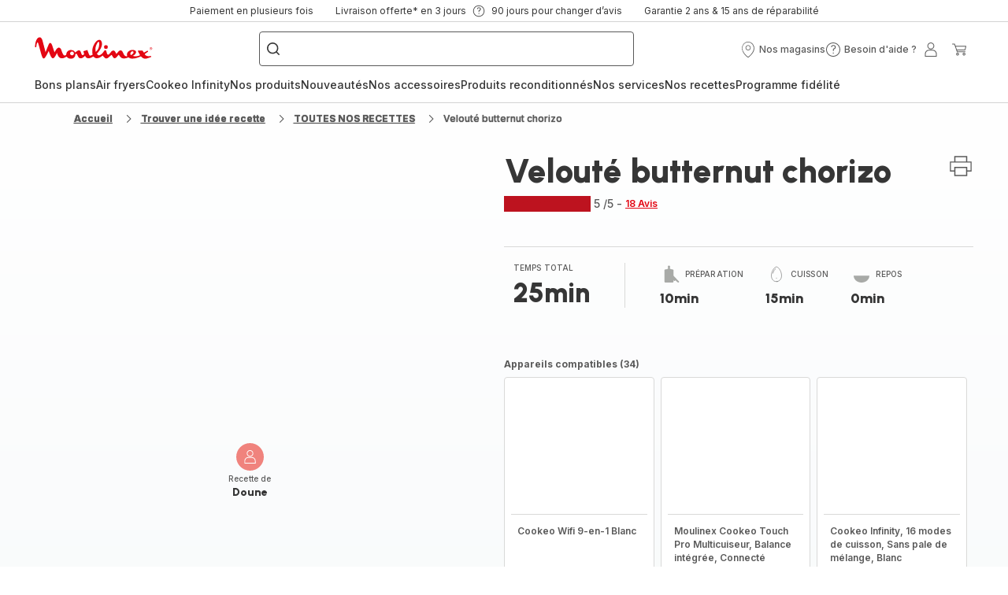

--- FILE ---
content_type: image/svg+xml; charset=utf-8
request_url: https://twicpics.moulinex.fr/https://sebplatform.api.groupe-seb.com/statics/aa960b12-84d3-4376-ac4b-a844afec5870.jpg?w=1920&fit=scale&twic=v1/output=preview
body_size: 2586
content:
<svg xmlns="http://www.w3.org/2000/svg" width="1836" height="3264"><filter id="f" color-interpolation-filters="sRGB"><feGaussianBlur stdDeviation="97.919998"/><feComponentTransfer><feFuncA type="table" tableValues="1 1"/></feComponentTransfer></filter><image xmlns:f="http://www.w3.org/1999/xlink" preserveAspectRatio="none" width="1836" height="3264" filter="url(#f)" f:href="[data-uri]"/></svg>

--- FILE ---
content_type: image/svg+xml; charset=utf-8
request_url: https://twicpics.moulinex.fr/https://dam.groupeseb.com/m/22b026075f83896b/Medium-MLX_COOKEO_TOUCH_PRO_CE9434_H1.png?timestamp=20251114191713&twic=v1/output=preview
body_size: 1306
content:
<svg xmlns="http://www.w3.org/2000/svg" width="945" height="945"><filter id="f" color-interpolation-filters="sRGB"><feGaussianBlur stdDeviation="37.799999"/><feComponentTransfer><feFuncA type="table" tableValues="1 1"/></feComponentTransfer></filter><image xmlns:f="http://www.w3.org/1999/xlink" preserveAspectRatio="none" width="945" height="945" filter="url(#f)" f:href="[data-uri]"/></svg>

--- FILE ---
content_type: image/svg+xml; charset=utf-8
request_url: https://twicpics.moulinex.fr/https://sebplatform.api.groupe-seb.com/statics/094c8b0b-4fcc-4293-a7a7-00af100ccf8c.jpg?w=1920&fit=scale&twic=v1/output=preview
body_size: 2559
content:
<svg xmlns="http://www.w3.org/2000/svg" width="1920" height="3950"><filter id="f" color-interpolation-filters="sRGB"><feGaussianBlur stdDeviation="110.15625"/><feComponentTransfer><feFuncA type="table" tableValues="1 1"/></feComponentTransfer></filter><image xmlns:f="http://www.w3.org/1999/xlink" preserveAspectRatio="none" width="1920" height="3950" filter="url(#f)" f:href="[data-uri]"/></svg>

--- FILE ---
content_type: image/svg+xml; charset=utf-8
request_url: https://twicpics.moulinex.fr/https://sebplatform.api.groupe-seb.com/statics/e11dfcf5-03e1-45fd-a98c-3bf3d9ad573f.jpeg?w=1920&fit=scale&twic=v1/output=preview
body_size: 2499
content:
<svg xmlns="http://www.w3.org/2000/svg" width="1440" height="1920"><filter id="f" color-interpolation-filters="sRGB"><feGaussianBlur stdDeviation="66.51075"/><feComponentTransfer><feFuncA type="table" tableValues="1 1"/></feComponentTransfer></filter><image xmlns:f="http://www.w3.org/1999/xlink" preserveAspectRatio="none" width="1440" height="1920" filter="url(#f)" f:href="[data-uri]"/></svg>

--- FILE ---
content_type: image/svg+xml; charset=utf-8
request_url: https://twicpics.moulinex.fr/https://sebplatform.api.groupe-seb.com/statics/b2b486f3-8c7b-40ff-b32b-d69fd727dc59.jpg?w=1920&fit=scale&twic=v1/output=preview
body_size: 2620
content:
<svg xmlns="http://www.w3.org/2000/svg" width="1920" height="1440"><filter id="f" color-interpolation-filters="sRGB"><feGaussianBlur stdDeviation="66.51075"/><feComponentTransfer><feFuncA type="table" tableValues="1 1"/></feComponentTransfer></filter><image xmlns:f="http://www.w3.org/1999/xlink" preserveAspectRatio="none" width="1920" height="1440" filter="url(#f)" f:href="[data-uri]"/></svg>

--- FILE ---
content_type: image/svg+xml; charset=utf-8
request_url: https://twicpics.moulinex.fr/https://dam.groupeseb.com/m/31785fa8f511cfb8/original/Delivery-Mode_Headless_EMEA.svg?twic=v1/output=preview
body_size: 1185
content:
<svg xmlns="http://www.w3.org/2000/svg" width="48" height="28"><filter id="f" color-interpolation-filters="sRGB"><feGaussianBlur stdDeviation="4"/></filter><image xmlns:f="http://www.w3.org/1999/xlink" preserveAspectRatio="none" width="48" height="28" filter="url(#f)" f:href="[data-uri]"/></svg>

--- FILE ---
content_type: image/svg+xml; charset=utf-8
request_url: https://twicpics.moulinex.fr/https://sebplatform.api.groupe-seb.com/statics/8f922b8d-84ea-4b97-9ad1-45902a510d0d.jpeg?w=1920&fit=scale&twic=v1/output=preview
body_size: 2486
content:
<svg xmlns="http://www.w3.org/2000/svg" width="1920" height="3413"><filter id="f" color-interpolation-filters="sRGB"><feGaussianBlur stdDeviation="102.394997"/><feComponentTransfer><feFuncA type="table" tableValues="1 1"/></feComponentTransfer></filter><image xmlns:f="http://www.w3.org/1999/xlink" preserveAspectRatio="none" width="1920" height="3413" filter="url(#f)" f:href="[data-uri]"/></svg>

--- FILE ---
content_type: image/svg+xml; charset=utf-8
request_url: https://twicpics.moulinex.fr/https://d32iut21qthkdz.cloudfront.net/images/media/22B79B20-6E38-429A-A996F7119B01F357/?w=405&h=345&crop=false&twic=v1/output=preview
body_size: 1430
content:
<svg xmlns="http://www.w3.org/2000/svg" width="345" height="345"><filter id="f" color-interpolation-filters="sRGB"><feGaussianBlur stdDeviation="13.799999"/><feComponentTransfer><feFuncA type="table" tableValues="1 1"/></feComponentTransfer></filter><image xmlns:f="http://www.w3.org/1999/xlink" preserveAspectRatio="none" width="345" height="345" filter="url(#f)" f:href="[data-uri]"/></svg>